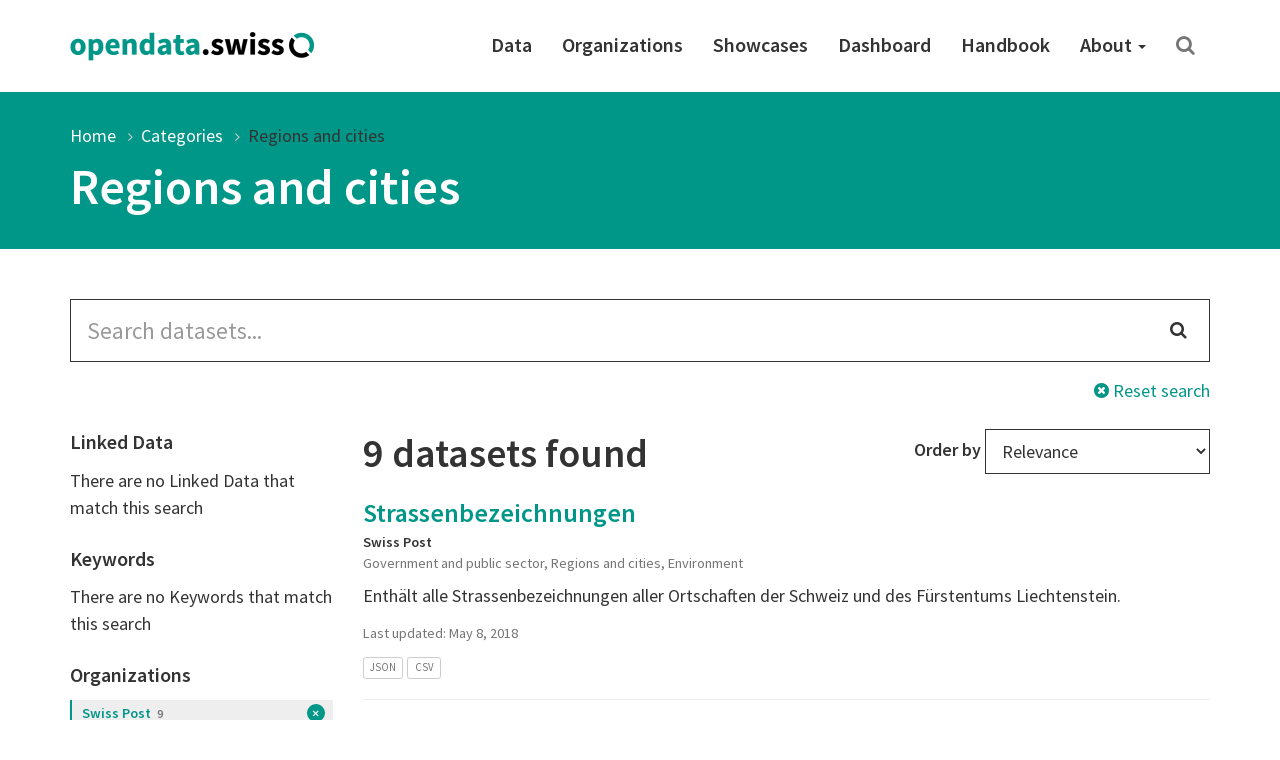

--- FILE ---
content_type: text/html; charset=utf-8
request_url: https://ogdch-abnahme.clients.liip.ch/en/group/regi?organization=swisspost
body_size: 32872
content:
<!DOCTYPE html>
<html lang="en">  
  <head>
    <meta charset="utf-8" />
    <meta name="generator" content="ckan 2.11.4" />
    <meta name="viewport" content="width=device-width, initial-scale=1.0" />
    <meta http-equiv="X-UA-Compatible" content="IE=edge" />
    
    <meta name="robots" content="noindex" />
    

     
    
    <title>
Regions and cities | opendata.swiss
</title>

    <link rel="shortcut icon" href="/images/favicon-128.png" />

     
    
    <link rel="preconnect" href="https://fonts.gstatic.com">
    <link href="https://fonts.googleapis.com/css2?family=Source+Sans+Pro:wght@400;600&display=swap" rel="stylesheet">
    <link rel="stylesheet" href="/dist/app.css" />
    <link rel="stylesheet" href="/dist/ogdch.css" />
    
<link rel='stylesheet' id='app-css' href='/dist/auto-complete.css' type='text/css' media='all'/>
<link rel='stylesheet' id='app-css' href='/dist/ogdch-auto-complete.css' type='text/css' media='all'/>


  </head>
  <body
    class="page-template-default page page-id-306 logged-in admin-bar no-customize-support"
  >
    
    <nav class="navbar navbar-default" id="main-navigation">
  <div class="container">
    <!-- Brand and toggle get grouped for better mobile display -->
    <div class="navbar-header">
      <button type="button" class="navbar-toggle collapsed" data-toggle="collapse" data-target="#main-navigation-collapse">
        <span class="sr-only">Toggle navigation</span>
        <span class="icon-bar"></span>
        <span class="icon-bar"></span>
        <span class="icon-bar"></span>
      </button>
      <a class="navbar-brand" href="/en">
        <img src="/images/logo_horizontal.png" class="navbar-brand-image" alt="opendata.swiss" title="opendata.swiss" />
      </a>
    </div>
    <!-- Collect the nav links, forms, and other content for toggling -->
    <div id="main-navigation-collapse" class="collapse navbar-collapse" role="navigation">
      <div class="menu-mainnavigation-en-container">
        <ul id="menu-mainnavigation-en" class="nav navbar-nav navbar-right">
          
          <!-- Static links -->
          <li class="menu-item menu-item-type-custom menu-item-object-custom">
            <a title="Data" href="/en/dataset">
              Data
            </a>
          </li>
          <li class="menu-item menu-item-type-custom menu-item-object-custom">
            <a title="Organizations" href="/en/organization">
              Organizations
            </a>
          </li>
          <li class="menu-item menu-item-type-custom menu-item-object-custom">
            <a title="Showcases" href="/en/showcase">
              Showcases
            </a>
          </li>
    
          <!-- get static page menu from WP -->
          
            <li class="menu-item 
                       menu-item-type-custom
                       menu-item-object-custom
                       
            ">
              <a title="Dashboard"
                 href="https://dashboard.opendata.swiss/de/"
                 
              >
                Dashboard
                
              </a>
    
              
            </li>
          
            <li class="menu-item 
                       menu-item-type-post_type
                       menu-item-object-post_type
                       
            ">
              <a title="Handbook"
                 href="/en/handbook"
                 
              >
                Handbook
                
              </a>
    
              
            </li>
          
            <li class="menu-item 
                       menu-item-type-post_type
                       menu-item-object-post_type
                       menu-item-has-children dropdown
            ">
              <a title="About"
                 href="/en/about"
                 class="dropdown-toggle" data-toggle="dropdown" aria-haspopup="true"
              >
                About
                <span class="caret"></span>
              </a>
    
              
                <ul role="menu" class="dropdown-menu">
                  
                    <li class="menu-item 
                               menu-item-type-post_type
                               menu-item-object-post_type
                               
                    ">
                      <a title="Getting started"
                         href="/en/getting-started"
                         
                      >
                        Getting started
                        
                      </a>
    
                      
                    </li>
                  
                    <li class="menu-item 
                               menu-item-type-post_type
                               menu-item-object-post_type
                               menu-item-has-children dropdown-submenu
                    ">
                      <a title="What&#39;s opendata.swiss?"
                         href="/en/about"
                         class="dropdown-toggle" data-toggle="dropdown" aria-haspopup="true"
                      >
                        What&#39;s opendata.swiss?
                        <span class="caret"></span>
                      </a>
    
                      
                        <ul role="menu" class="dropdown-menu">
                          
                            <li class="menu-item 
                                       menu-item-type-post_type
                                       menu-item-object-post_type
                            ">
                              <a title="🙌Missions EN"
                                 href="/en/missions">
                                🙌Missions EN
                              </a>
                            </li>
                          
                        </ul>
                      
                    </li>
                  
                    <li class="menu-item 
                               menu-item-type-post_type
                               menu-item-object-post_type
                               
                    ">
                      <a title="Terms of use"
                         href="/en/terms-of-use"
                         
                      >
                        Terms of use
                        
                      </a>
    
                      
                    </li>
                  
                    <li class="menu-item 
                               menu-item-type-post_type
                               menu-item-object-post_type
                               
                    ">
                      <a title="Contact"
                         href="/en/contact"
                         
                      >
                        Contact
                        
                      </a>
    
                      
                    </li>
                  
                </ul>
              
            </li>
          
    
          <!-- Search -->
          <li class="search">
            <a href="/en/dataset" title="Search">
              <i class="fa fa-search" aria-hidden="true"></i>
            </a>
          </li>
    
        </ul>
      </div>
    </div>
    <!-- /.navbar-collapse -->
  </div>
  <!-- /.container -->
</nav>
 
    <header class="page-header">
      <div class="container">
        <ol class="breadcrumb">
          <li class="item-home">
            <a
              class="bread-link bread-home"
              href="/en/"
              title="Home"
            >
              Home
            </a>
          </li>
          
<li><a href="/en/group">Categories</a></li>
<li class="active"><a href="">Regions and cities</a></li>

        </ol>
        
          <h1>
Regions and cities
</h1>
        
      </div>
    </header>
     
    <div class="container">
      <main class="row">
        <article
          class="col-xs-12 post-306 page type-page status-publish hentry"
        >
          <div class="entry-content">
            
<form id="dataset-search-form" class="search-form" method="get" data-module="select-switch">
  <section class="container">
    <div class="row">
      <div class="col-xs-12">
        <form class="search-form" method="get" data-module="select-switch">
  <div class="form-group has-feedback">
    <input id="ogdch_search" 
           type="search" 
           class="form-control input-lg" 
           name="q" 
           value=""
           autocomplete="off" 
           placeholder="Search datasets..."/>
    <i class="fa fa-search form-control-feedback" aria-hidden="true"></i>
  </div>
  <div class="reset-search">
    <a href="/en/dataset"><i class="fa fa-times-circle" aria-hidden="true"></i> Reset search</a>
  </div>
  <span>
    
         <input type="hidden" name="organization" value="swisspost"/>
    
    </span>
</form>

      </div>
    </div>
    <div class="row">
      <div class="col-md-3 facet-filters">
        <h2 class="sr-only">Search Filter</h2>
        
  <section class="facet-filter">
    <a role="button" data-toggle="collapse" class="facet-linked_data-collapse-button facet-toggle collapsed" href="#facet-linked_data-collapse" aria-expanded="false" aria-controls="facet--collapse">
      <h3>Linked Data <i class="fa fa-angle-down"></i></h3>
    </a>
    <h3 class="facet-header">
      Linked Data
    </h3>
    <div id="facet-linked_data-collapse" class="collapse facet-collapse">
    <nav>
      
        <ul class="nav nav-pills nav-stacked
          
          ">
          
            There are no Linked Data that match this search
          
          
        </ul>
      
      
    </nav>
    
    </div>
  </section>

  <section class="facet-filter">
    <a role="button" data-toggle="collapse" class="facet-keywords_en-collapse-button facet-toggle collapsed" href="#facet-keywords_en-collapse" aria-expanded="false" aria-controls="facet--collapse">
      <h3>Keywords <i class="fa fa-angle-down"></i></h3>
    </a>
    <h3 class="facet-header">
      Keywords
    </h3>
    <div id="facet-keywords_en-collapse" class="collapse facet-collapse">
    <nav>
      
        <ul class="list-inline tags">
          
            There are no Keywords that match this search
          
          
        </ul>
      
      
    </nav>
    
    </div>
  </section>

  <section class="facet-filter">
    <a role="button" data-toggle="collapse" class="facet-organization-collapse-button facet-toggle collapsed" href="#facet-organization-collapse" aria-expanded="false" aria-controls="facet--collapse">
      <h3>Organizations <i class="fa fa-angle-down"></i></h3>
    </a>
    <h3 class="facet-header">
      Organizations
    </h3>
    <div id="facet-organization-collapse" class="collapse facet-collapse">
    <nav>
      
        <ul class="nav nav-pills nav-stacked
          
          ">
          
          
            
            <li class="nav-item break-word active">
              
                <a href="/en/group/regi" title="Swiss Post">
              
              
                Swiss Post
              
                <span class="small">9</span>
              </a>
            </li>
            
          
        </ul>
      
      
    </nav>
    
    </div>
  </section>

  <section class="facet-filter">
    <a role="button" data-toggle="collapse" class="facet-political_level-collapse-button facet-toggle collapsed" href="#facet-political_level-collapse" aria-expanded="false" aria-controls="facet--collapse">
      <h3>Political levels <i class="fa fa-angle-down"></i></h3>
    </a>
    <h3 class="facet-header">
      Political levels
    </h3>
    <div id="facet-political_level-collapse" class="collapse facet-collapse">
    <nav>
      
        <ul class="nav nav-pills nav-stacked
          
          ">
          
          
            
            <li class="nav-item break-word ">
              
                <a href="/en/group/regi?organization=swisspost&amp;political_level=other" title="other">
              
              
                Other
              
                <span class="small">9</span>
              </a>
            </li>
            
          
        </ul>
      
      
    </nav>
    
    </div>
  </section>

  <section class="facet-filter">
    <a role="button" data-toggle="collapse" class="facet-res_license-collapse-button facet-toggle collapsed" href="#facet-res_license-collapse" aria-expanded="false" aria-controls="facet--collapse">
      <h3>Terms of use <i class="fa fa-angle-down"></i></h3>
    </a>
    <h3 class="facet-header">
      Terms of use
    </h3>
    <div id="facet-res_license-collapse" class="collapse facet-collapse">
    <nav>
      
        <ul class="nav nav-pills nav-stacked
          res_license
          ">
          
          
            
            <li class="nav-item break-word ">
              
                <a href="/en/group/regi?organization=swisspost&amp;res_license=https%3A%2F%2Fopendata.swiss%2Fterms-of-use%23terms_by"
                   title="">
              
              
                <img src="/images/terms/terms_by.png"
                     onerror="this.onerror=null;this.src='static/images/terms/terms_by.png'"
                     alt="Open use. Must provide the source."
                     title="Open use. Must provide the source."/>
              
                <span class="small">9</span>
              </a>
            </li>
            
          
        </ul>
      
      
    </nav>
    
    </div>
  </section>

  <section class="facet-filter">
    <a role="button" data-toggle="collapse" class="facet-res_format-collapse-button facet-toggle collapsed" href="#facet-res_format-collapse" aria-expanded="false" aria-controls="facet--collapse">
      <h3>Formats <i class="fa fa-angle-down"></i></h3>
    </a>
    <h3 class="facet-header">
      Formats
    </h3>
    <div id="facet-res_format-collapse" class="collapse facet-collapse">
    <nav>
      
        <ul class="list-inline tags">
          
          
            
            <li class="nav-item break-word ">
                <a href="/en/group/regi?organization=swisspost&amp;res_format=CSV" class="label label-default">
                CSV
                <span class="small">9</span>
              </a>
            </li>
            
          
            
            <li class="nav-item break-word ">
                <a href="/en/group/regi?organization=swisspost&amp;res_format=JSON" class="label label-default">
                JSON
                <span class="small">9</span>
              </a>
            </li>
            
          
            
            <li class="nav-item break-word ">
                <a href="/en/group/regi?organization=swisspost&amp;res_format=GeoJSON" class="label label-default">
                GeoJSON
                <span class="small">2</span>
              </a>
            </li>
            
          
            
            <li class="nav-item break-word ">
                <a href="/en/group/regi?organization=swisspost&amp;res_format=ZIP" class="label label-default">
                ZIP
                <span class="small">2</span>
              </a>
            </li>
            
          
        </ul>
      
      
    </nav>
    
    </div>
  </section>


      </div>
      <div class="col-md-9">
        <div class="search-result-title clearfix">
          <h2>
            9 datasets found
          </h2>
          <!-- Sort Options -->
<div class="form-group form-inline header-md-vertical-center sortby">
  <label for="field-order-by">Order by</label>
  <select class="form-control" id="field-order-by" name="sort" onchange="this.form.submit()">
    
    
    <option value="score desc, metadata_modified desc">Relevance</option>
    
    
    
    <option value="max(res_latest_issued, res_latest_modified) desc">Data last modified</option>
    
    
    
    <option value="max(issued, modified) desc">Metadata last modified</option>
    
    
    
    <option value="title_string_en asc">Name Ascending</option>
    
    
    
    <option value="title_string_en desc">Name Descending</option>
    
    
  </select>
</div>

        </div>
        <ul class="list-unstyled">
            <li class="dataset-item">
  <div class="dataset-content">
    <h3 class="dataset-heading">
      <a href="/en/dataset/strassenbezeichnungen2">Strassenbezeichnungen</a>
      
    </h3>
    
    <p class="small"><span class="organization">Swiss Post</span><br />
     
       Government and public sector,   Regions and cities,   Environment 
    </p>
     
      <p>Enthält alle Strassenbezeichnungen aller Ortschaften der Schweiz und  des Fürstentums Liechtenstein.</p>

    
  </div>

  <p class="small">Last updated: May 8, 2018</p>

  <ul class="dataset-resources-keywords list-inline tags">
    
    
    <li>
      <small
        ><span class="label label-default" title="JSON"
          >JSON</span
        ></small
      >
    </li>
    
    <li>
      <small
        ><span class="label label-default" title="CSV"
          >CSV</span
        ></small
      >
    </li>
    
    
    
    
  </ul>
  

</li>

            <li class="dataset-item">
  <div class="dataset-content">
    <h3 class="dataset-heading">
      <a href="/en/dataset/boteninformationen2">Boteninformationen</a>
      
    </h3>
    
    <p class="small"><span class="organization">Swiss Post</span><br />
     
       Government and public sector,   Regions and cities,   Environment 
    </p>
     
      <p>Enthält Boteninformationen auf Stufe Hausnummer (Briefzustellung).</p>

    
  </div>

  <p class="small">Last updated: May 8, 2018</p>

  <ul class="dataset-resources-keywords list-inline tags">
    
    
    <li>
      <small
        ><span class="label label-default" title="CSV"
          >CSV</span
        ></small
      >
    </li>
    
    <li>
      <small
        ><span class="label label-default" title="JSON"
          >JSON</span
        ></small
      >
    </li>
    
    
    
    
  </ul>
  

</li>

            <li class="dataset-item">
  <div class="dataset-content">
    <h3 class="dataset-heading">
      <a href="/en/dataset/politische-gemeinden2">politische Gemeinden</a>
      
    </h3>
    
    <p class="small"><span class="organization">Swiss Post</span><br />
     
       Government and public sector,   Regions and cities,   Environment 
    </p>
     
      <p>Enthält die politischen Gemeinden der Schweiz und des Fürstentums Liechtenstein. Diese Daten stammen aus der offiziellen Liste des Bundesamtes für Statistik (BFS)</p>

    
  </div>

  <p class="small">Last updated: May 8, 2018</p>

  <ul class="dataset-resources-keywords list-inline tags">
    
    
    <li>
      <small
        ><span class="label label-default" title="JSON"
          >JSON</span
        ></small
      >
    </li>
    
    <li>
      <small
        ><span class="label label-default" title="CSV"
          >CSV</span
        ></small
      >
    </li>
    
    
    
    
  </ul>
  

</li>

            <li class="dataset-item">
  <div class="dataset-content">
    <h3 class="dataset-heading">
      <a href="/en/dataset/plz_verzeichnis2">PLZ_Verzeichnis</a>
      
    </h3>
    
    <p class="small"><span class="organization">Swiss Post</span><br />
     
       Government and public sector,   Regions and cities,   Environment 
    </p>
     
      <p>Enthält alle für die Adressierung gültigen Postleitzahlen der Schweiz und des Fürstentums Liechtenstein.</p>

    
  </div>

  <p class="small">Last updated: May 8, 2018</p>

  <ul class="dataset-resources-keywords list-inline tags">
    
    
    <li>
      <small
        ><span class="label label-default" title="GeoJSON"
          >GeoJSON</span
        ></small
      >
    </li>
    
    <li>
      <small
        ><span class="label label-default" title="JSON"
          >JSON</span
        ></small
      >
    </li>
    
    <li>
      <small
        ><span class="label label-default" title="ZIP"
          >ZIP</span
        ></small
      >
    </li>
    
    <li>
      <small
        ><span class="label label-default" title="CSV"
          >CSV</span
        ></small
      >
    </li>
    
    
    
    
  </ul>
  

</li>

            <li class="dataset-item">
  <div class="dataset-content">
    <h3 class="dataset-heading">
      <a href="/en/dataset/alternative-ortsbezeichnungen-und-gebietsbezeichnungen2">alternative Ortsbezeichnungen und Gebietsbezeichnungen</a>
      
    </h3>
    
    <p class="small"><span class="organization">Swiss Post</span><br />
     
       Government and public sector,   Regions and cities,   Environment 
    </p>
     
      <p>Enthält alternative Ortsbezeichnungen und Gebietsbezeichnungen zur jeweiligen Postleitzahl.</p>

    
  </div>

  <p class="small">Last updated: May 8, 2018</p>

  <ul class="dataset-resources-keywords list-inline tags">
    
    
    <li>
      <small
        ><span class="label label-default" title="CSV"
          >CSV</span
        ></small
      >
    </li>
    
    <li>
      <small
        ><span class="label label-default" title="JSON"
          >JSON</span
        ></small
      >
    </li>
    
    
    
    
  </ul>
  

</li>

            <li class="dataset-item">
  <div class="dataset-content">
    <h3 class="dataset-heading">
      <a href="/en/dataset/alternative-strassenbezeichnung2">alternative Strassenbezeichnung</a>
      
    </h3>
    
    <p class="small"><span class="organization">Swiss Post</span><br />
     
       Government and public sector,   Regions and cities,   Environment 
    </p>
     
      <p>Logische alternative oder fremdsprache Strassenbezeichnung zur offiziellen Strassenbezeichnung. Gebäudebezeichnungen ohne Strasse/Hausnummer, Gebiets-, Flur- oder...</p>

    
  </div>

  <p class="small">Last updated: May 8, 2018</p>

  <ul class="dataset-resources-keywords list-inline tags">
    
    
    <li>
      <small
        ><span class="label label-default" title="JSON"
          >JSON</span
        ></small
      >
    </li>
    
    <li>
      <small
        ><span class="label label-default" title="CSV"
          >CSV</span
        ></small
      >
    </li>
    
    
    
    
  </ul>
  

</li>

            <li class="dataset-item">
  <div class="dataset-content">
    <h3 class="dataset-heading">
      <a href="/en/dataset/alternative-hausbezeichnung2">alternative Hausbezeichnung</a>
      
    </h3>
    
    <p class="small"><span class="organization">Swiss Post</span><br />
     
       Government and public sector,   Regions and cities,   Environment 
    </p>
     
      <p>Enthält alternative Hausbezeichnung und alternativen Hauskey.</p>

    
  </div>

  <p class="small">Last updated: May 8, 2018</p>

  <ul class="dataset-resources-keywords list-inline tags">
    
    
    <li>
      <small
        ><span class="label label-default" title="JSON"
          >JSON</span
        ></small
      >
    </li>
    
    <li>
      <small
        ><span class="label label-default" title="CSV"
          >CSV</span
        ></small
      >
    </li>
    
    
    
    
  </ul>
  

</li>

            <li class="dataset-item">
  <div class="dataset-content">
    <h3 class="dataset-heading">
      <a href="/en/dataset/hausnummer-und-hauskey2">Hausnummer und Hauskey</a>
      
    </h3>
    
    <p class="small"><span class="organization">Swiss Post</span><br />
     
       Government and public sector,   Regions and cities,   Environment 
    </p>
     
      <p>Enthält Hausnummer und Hauskey.</p>

    
  </div>

  <p class="small">Last updated: May 8, 2018</p>

  <ul class="dataset-resources-keywords list-inline tags">
    
    
    <li>
      <small
        ><span class="label label-default" title="JSON"
          >JSON</span
        ></small
      >
    </li>
    
    <li>
      <small
        ><span class="label label-default" title="CSV"
          >CSV</span
        ></small
      >
    </li>
    
    
    
    
  </ul>
  

</li>

            <li class="dataset-item">
  <div class="dataset-content">
    <h3 class="dataset-heading">
      <a href="/en/dataset/zugangspunkte-post2">Zugangspunkte Post</a>
      
    </h3>
    
    <p class="small"><span class="organization">Swiss Post</span><br />
     
       Government and public sector,   Regions and cities,   Environment 
    </p>
     
      <p>Der vorliegende Datensatz enthält Informationen zu postalischen Dienstleistungen und den Zugangspunkten der Post. Die Informationen sind in 4 Sprachen (deutsch, französisch,...</p>

    
  </div>

  <p class="small">Last updated: May 8, 2018</p>

  <ul class="dataset-resources-keywords list-inline tags">
    
    
    <li>
      <small
        ><span class="label label-default" title="CSV"
          >CSV</span
        ></small
      >
    </li>
    
    <li>
      <small
        ><span class="label label-default" title="GeoJSON"
          >GeoJSON</span
        ></small
      >
    </li>
    
    <li>
      <small
        ><span class="label label-default" title="JSON"
          >JSON</span
        ></small
      >
    </li>
    
    <li>
      <small
        ><span class="label label-default" title="ZIP"
          >ZIP</span
        ></small
      >
    </li>
    
    
    
    
  </ul>
  

</li>

        </ul>
        <!-- Pagination -->
        
        <!-- end of pagination -->
      </div>
    </div>
  </section>
</form>


          </div>
        </article>
      </main>
    </div>
     <!-- Contribute -->
<section class="contribute inverted-container">
  <div class="container">
    <div class="row">
      <div class="col-lg-3 col-md-4 col-xs-12 ">
        <h2>Get involved</h2>
      </div>
      <div class="col-lg-9 col-md-8 col-xs-12 ">
        <div class="col-xs-12 buttons">
          <a
            class="btn btn-default-inverted"
            href="https://handbook.opendata.swiss/en/"
            role="button"
          >
            Learn to publish data</a
          >
          <a
            class="btn btn-default-inverted last"
            href="/en/contact"
            role="button"
          >Share your showcase</a
          >
        </div>
        <div class="col-xs-12 buttons">
          <a
            class="btn-social-media"
            href="https://twitter.com/opendataswiss"
            role="button"
            title="Twitter"
          ><img title="Logo: X" src="/images/x.svg" alt="Logo: X" />
          </a>
          <a
            class="btn-social-media"
            href="https://www.linkedin.com/showcase/opendata-swiss/"
            role="button"
            title="Linkedin"
          ><img title="Logo: LinkedIn" src="/images/linkedin.svg" alt="Logo: LinkedIn" />
          </a>
          <a
            class="btn-social-media"
            href="https://www.facebook.com/people/opendataswiss/61558495974785/"
            role="button"
            title="Facebook"
          ><img title="Logo: Facebook" src="/images/facebook.svg" alt="Logo: Facebook" />
          </a>
          <a
            class="btn-social-media"
            href="https://www.instagram.com/opendata.swiss/"
            role="button"
            title="Instagram"
          ><img title="Logo: Instagram" src="/images/instagram.svg" alt="Logo: Instagram" />
          </a>
          
          <a
            class="btn btn-default-inverted last"
            href="https://www.bfs.admin.ch/bfs/en/home/dienstleistungen/ogd/gemeinschaft/newsmail.html"
            role="button"
          >
            Subscribe to NewsMail
          </a>
          
        </div>
      </div>
    </div>
  </div>
</section>

<footer class="page-footer">
  <div class="container">
    <div class="row">
      <div class="col-sm-3 col-xs-6">
        <a href="/en/dataset">
          <div class="statsnumber">
            11106 <i class="fa fa-files-o"></i>
          </div>
          <p>Datasets</p>
        </a>
      </div>
      <div class="col-sm-3 col-xs-6">
        <a href="/en/organization">
          <div class="statsnumber">
            244 <i class="fa fa-users"></i>
          </div>
          <p>Organizations</p>
        </a>
      </div>
      <div class="col-sm-3 col-xs-6">
        <a href="/en/group">
          <div class="statsnumber">
            14 <i class="fa fa-tags"></i>
          </div>
          <p>Categories</p>
        </a>
      </div>
      <div class="col-sm-3 col-xs-6">
        <a href="/en/showcase">
          <div class="statsnumber">
            31 <i class="fa fa-puzzle-piece"></i>
          </div>
          <p>Showcases</p>
        </a>
      </div>
    </div>
    <div class="row top-buffer">
      <div class="col-xs-12 col-md-6 bottom-buffer">
        <h2>
          A joint project of the Confederation and the cantons
        </h2>
        <p class="small">
          The opendata.swiss portal is a joint project of the Confederation, cantons, communes and other organizations with a mandate from the state. It makes open government data available to the general public in a central catalogue. opendata.swiss is operated by the Federal Statistical Office.
        </p>
      </div>
      <div id="logos" class="col-xs-12 col-md-6">
        <img
          class="logo-confederation"
          title="Logo: Swiss Confederation"
          src="/images/logo-confederation.png"
        />
        <img
          class="logo-egovernment"
          title="Logo: Digital Public Services Switzerland"
          src="/images/logo-dvs.png"
        />
      </div>
    </div>
  </div>
</footer>
<div class="page-footer-navigation">
  <div class="container">
    <div class="language-switcher">
  <div class="btn-group dropup">
    <button
      type="button"
      class="btn btn-default dropdown-toggle"
      data-toggle="dropdown"
      aria-haspopup="true"
      aria-expanded="false"
    >
      English <span class="caret"></span>
    </button>
    <ul class="dropdown-menu" role="menu">
       
      </li>

      <li class="">
        
        <a href="/de/group/regi">
          Deutsch
        </a>
      </li>
       
      <li class="active">
        
        <a href="/en/group/regi">
          English
        </a>
      </li>
       
      </li>

      <li class="">
        
        <a href="/fr/group/regi">
          Français
        </a>
      </li>
       
      </li>

      <li class="">
        
        <a href="/it/group/regi">
          Italiano
        </a>
      </li>
      
    </ul>
  </div>
</div>

    <div class="footer-navigation">
      <ul class="list-inline small">
        <li><a href="/en/about">About</a></li>
        <li><a href="/en/contact">Contact</a></li>
        <li><a href="/en/dataset">Data</a></li>
        <li>
          <a href="/en/organization"
          >Organizations</a
          >
        </li>
        <li>
          <a href="/en/showcase">Showcases</a>
        </li>
        <li>
          <a href="/en/terms-of-use">Terms of use</a>
        </li>
        <li>
          <a href="/en/legal-framework"
          >Legal framework</a
          >
        </li>
        <li>
          <a href="https://github.com/opendata-swiss">Sourcecode</a>
        </li>
      </ul>
    </div>
  </div>
</div>

    
      <!-- Matomo Snippet -->
      <script type="text/javascript">
        var _paq = _paq || [];
        _paq.push(['trackPageView']);
        _paq.push(['enableLinkTracking']);
        (function() {
          var u="";
          _paq.push(['setTrackerUrl', u+'piwik.php']);
          _paq.push(['setSiteId', 1]);
          var d=document, g=d.createElement('script'), s=d.getElementsByTagName('script')[0];
          g.type='text/javascript'; g.async=true; g.defer=true; g.src=u+'piwik.js'; s.parentNode.insertBefore(g,s);
        })();
        var customDimensionActionFormatId = 3;
        var customDimensionActionCategoryId = 4;
      </script>
      <noscript><p><img src="/piwik.php?idsite=1" style="border:0;" alt="" /></p></noscript>
      <!-- End Matomo Snippet -->
      <script type='text/javascript' src='/js/matomo-tracking.js' defer></script>

    
    
    <!-- HTML5 shim and Respond.js for IE8 support of HTML5 elements and media queries -->
    <!--[if lt IE 9]>
      <script src="https://oss.maxcdn.com/html5shiv/3.7.2/html5shiv.min.js?ver=3.7.2"></script>
      <script src="https://oss.maxcdn.com/respond/1.4.2/respond.min.js?ver=1.4.2"></script>
    <![endif]-->
    <script src="https://code.jquery.com/jquery-3.5.1.min.js" integrity="sha256-9/aliU8dGd2tb6OSsuzixeV4y/faTqgFtohetphbbj0=" crossorigin="anonymous"></script>
    <script
      src="https://maxcdn.bootstrapcdn.com/bootstrap/3.3.7/js/bootstrap.min.js"
      integrity="sha384-Tc5IQib027qvyjSMfHjOMaLkfuWVxZxUPnCJA7l2mCWNIpG9mGCD8wGNIcPD7Txa"
      crossorigin="anonymous"
      defer
    ></script>          
    
  <script type='text/javascript' src='/js/auto-complete.js' defer></script>
<script type='text/javascript' src='/js/ogdch-auto-complete.js' defer></script>

  <script type='text/javascript' src='/js/ogdch-show-more.js' defer></script>

  </body>
</html>


--- FILE ---
content_type: text/html; charset=utf-8
request_url: https://ogdch-abnahme.clients.liip.ch/en/group/piwik.js
body_size: 15451
content:
<!DOCTYPE html>
<html lang="en">  
  <head>
    <meta charset="utf-8" />
    <meta name="generator" content="ckan 2.11.4" />
    <meta name="viewport" content="width=device-width, initial-scale=1.0" />
    <meta http-equiv="X-UA-Compatible" content="IE=edge" />
    
    <meta name="robots" content="noindex" />
    

     
    
    <title>
Error 500 | opendata.swiss
</title>

    <link rel="shortcut icon" href="/images/favicon-128.png" />

     
    
    <link rel="preconnect" href="https://fonts.gstatic.com">
    <link href="https://fonts.googleapis.com/css2?family=Source+Sans+Pro:wght@400;600&display=swap" rel="stylesheet">
    <link rel="stylesheet" href="/dist/app.css" />
    <link rel="stylesheet" href="/dist/ogdch.css" />
     
  </head>
  <body
    class="page-template-default page page-id-306 logged-in admin-bar no-customize-support"
  >
    
    <nav class="navbar navbar-default" id="main-navigation">
  <div class="container">
    <!-- Brand and toggle get grouped for better mobile display -->
    <div class="navbar-header">
      <button type="button" class="navbar-toggle collapsed" data-toggle="collapse" data-target="#main-navigation-collapse">
        <span class="sr-only">Toggle navigation</span>
        <span class="icon-bar"></span>
        <span class="icon-bar"></span>
        <span class="icon-bar"></span>
      </button>
      <a class="navbar-brand" href="/en">
        <img src="/images/logo_horizontal.png" class="navbar-brand-image" alt="opendata.swiss" title="opendata.swiss" />
      </a>
    </div>
    <!-- Collect the nav links, forms, and other content for toggling -->
    <div id="main-navigation-collapse" class="collapse navbar-collapse" role="navigation">
      <div class="menu-mainnavigation-en-container">
        <ul id="menu-mainnavigation-en" class="nav navbar-nav navbar-right">
          
          <!-- Static links -->
          <li class="menu-item menu-item-type-custom menu-item-object-custom">
            <a title="Data" href="/en/dataset">
              Data
            </a>
          </li>
          <li class="menu-item menu-item-type-custom menu-item-object-custom">
            <a title="Organizations" href="/en/organization">
              Organizations
            </a>
          </li>
          <li class="menu-item menu-item-type-custom menu-item-object-custom">
            <a title="Showcases" href="/en/showcase">
              Showcases
            </a>
          </li>
    
          <!-- get static page menu from WP -->
          
            <li class="menu-item 
                       menu-item-type-custom
                       menu-item-object-custom
                       
            ">
              <a title="Dashboard"
                 href="https://dashboard.opendata.swiss/de/"
                 
              >
                Dashboard
                
              </a>
    
              
            </li>
          
            <li class="menu-item 
                       menu-item-type-post_type
                       menu-item-object-post_type
                       
            ">
              <a title="Handbook"
                 href="/en/handbook"
                 
              >
                Handbook
                
              </a>
    
              
            </li>
          
            <li class="menu-item 
                       menu-item-type-post_type
                       menu-item-object-post_type
                       menu-item-has-children dropdown
            ">
              <a title="About"
                 href="/en/about"
                 class="dropdown-toggle" data-toggle="dropdown" aria-haspopup="true"
              >
                About
                <span class="caret"></span>
              </a>
    
              
                <ul role="menu" class="dropdown-menu">
                  
                    <li class="menu-item 
                               menu-item-type-post_type
                               menu-item-object-post_type
                               
                    ">
                      <a title="Getting started"
                         href="/en/getting-started"
                         
                      >
                        Getting started
                        
                      </a>
    
                      
                    </li>
                  
                    <li class="menu-item 
                               menu-item-type-post_type
                               menu-item-object-post_type
                               menu-item-has-children dropdown-submenu
                    ">
                      <a title="What&#39;s opendata.swiss?"
                         href="/en/about"
                         class="dropdown-toggle" data-toggle="dropdown" aria-haspopup="true"
                      >
                        What&#39;s opendata.swiss?
                        <span class="caret"></span>
                      </a>
    
                      
                        <ul role="menu" class="dropdown-menu">
                          
                            <li class="menu-item 
                                       menu-item-type-post_type
                                       menu-item-object-post_type
                            ">
                              <a title="🙌Missions EN"
                                 href="/en/missions">
                                🙌Missions EN
                              </a>
                            </li>
                          
                        </ul>
                      
                    </li>
                  
                    <li class="menu-item 
                               menu-item-type-post_type
                               menu-item-object-post_type
                               
                    ">
                      <a title="Terms of use"
                         href="/en/terms-of-use"
                         
                      >
                        Terms of use
                        
                      </a>
    
                      
                    </li>
                  
                    <li class="menu-item 
                               menu-item-type-post_type
                               menu-item-object-post_type
                               
                    ">
                      <a title="Contact"
                         href="/en/contact"
                         
                      >
                        Contact
                        
                      </a>
    
                      
                    </li>
                  
                </ul>
              
            </li>
          
    
          <!-- Search -->
          <li class="search">
            <a href="/en/dataset" title="Search">
              <i class="fa fa-search" aria-hidden="true"></i>
            </a>
          </li>
    
        </ul>
      </div>
    </div>
    <!-- /.navbar-collapse -->
  </div>
  <!-- /.container -->
</nav>
 
    <header class="page-header">
      <div class="container">
        <ol class="breadcrumb">
          <li class="item-home">
            <a
              class="bread-link bread-home"
              href="/en/"
              title="Home"
            >
              Home
            </a>
          </li>
          

<li class="active">An Error has occured</li>


        </ol>
        
          <h1>

An Error has occured

</h1>
        
      </div>
    </header>
     
    <div class="container">
      <main class="row">
        <article
          class="col-xs-12 post-306 page type-page status-publish hentry"
        >
          <div class="entry-content">
            
<section class="container">
  <div class="row">
    <div class="col-xs-12 text-center">
      <p class="lead">Ooops...
      
        <p class="lead">An error has occured. Here are some details that might help the site administrator:</p>
        <p>Request failed with status code 404
        <br>Http Status Code 500
        </p>
        <p class="lead">Here is a cool space shuttle to make you feel better!</p>
      
      <p><i class="fa fa-space-shuttle fa-5x"></i></p>
    </div>
  </div>
</section>

          </div>
        </article>
      </main>
    </div>
     <!-- Contribute -->
<section class="contribute inverted-container">
  <div class="container">
    <div class="row">
      <div class="col-lg-3 col-md-4 col-xs-12 ">
        <h2>Get involved</h2>
      </div>
      <div class="col-lg-9 col-md-8 col-xs-12 ">
        <div class="col-xs-12 buttons">
          <a
            class="btn btn-default-inverted"
            href="https://handbook.opendata.swiss/en/"
            role="button"
          >
            Learn to publish data</a
          >
          <a
            class="btn btn-default-inverted last"
            href="/en/contact"
            role="button"
          >Share your showcase</a
          >
        </div>
        <div class="col-xs-12 buttons">
          <a
            class="btn-social-media"
            href="https://twitter.com/opendataswiss"
            role="button"
            title="Twitter"
          ><img title="Logo: X" src="/images/x.svg" alt="Logo: X" />
          </a>
          <a
            class="btn-social-media"
            href="https://www.linkedin.com/showcase/opendata-swiss/"
            role="button"
            title="Linkedin"
          ><img title="Logo: LinkedIn" src="/images/linkedin.svg" alt="Logo: LinkedIn" />
          </a>
          <a
            class="btn-social-media"
            href="https://www.facebook.com/people/opendataswiss/61558495974785/"
            role="button"
            title="Facebook"
          ><img title="Logo: Facebook" src="/images/facebook.svg" alt="Logo: Facebook" />
          </a>
          <a
            class="btn-social-media"
            href="https://www.instagram.com/opendata.swiss/"
            role="button"
            title="Instagram"
          ><img title="Logo: Instagram" src="/images/instagram.svg" alt="Logo: Instagram" />
          </a>
          
          <a
            class="btn btn-default-inverted last"
            href="https://www.bfs.admin.ch/bfs/en/home/dienstleistungen/ogd/gemeinschaft/newsmail.html"
            role="button"
          >
            Subscribe to NewsMail
          </a>
          
        </div>
      </div>
    </div>
  </div>
</section>

<footer class="page-footer">
  <div class="container">
    <div class="row">
      <div class="col-sm-3 col-xs-6">
        <a href="/en/dataset">
          <div class="statsnumber">
            11106 <i class="fa fa-files-o"></i>
          </div>
          <p>Datasets</p>
        </a>
      </div>
      <div class="col-sm-3 col-xs-6">
        <a href="/en/organization">
          <div class="statsnumber">
            244 <i class="fa fa-users"></i>
          </div>
          <p>Organizations</p>
        </a>
      </div>
      <div class="col-sm-3 col-xs-6">
        <a href="/en/group">
          <div class="statsnumber">
            14 <i class="fa fa-tags"></i>
          </div>
          <p>Categories</p>
        </a>
      </div>
      <div class="col-sm-3 col-xs-6">
        <a href="/en/showcase">
          <div class="statsnumber">
            31 <i class="fa fa-puzzle-piece"></i>
          </div>
          <p>Showcases</p>
        </a>
      </div>
    </div>
    <div class="row top-buffer">
      <div class="col-xs-12 col-md-6 bottom-buffer">
        <h2>
          A joint project of the Confederation and the cantons
        </h2>
        <p class="small">
          The opendata.swiss portal is a joint project of the Confederation, cantons, communes and other organizations with a mandate from the state. It makes open government data available to the general public in a central catalogue. opendata.swiss is operated by the Federal Statistical Office.
        </p>
      </div>
      <div id="logos" class="col-xs-12 col-md-6">
        <img
          class="logo-confederation"
          title="Logo: Swiss Confederation"
          src="/images/logo-confederation.png"
        />
        <img
          class="logo-egovernment"
          title="Logo: Digital Public Services Switzerland"
          src="/images/logo-dvs.png"
        />
      </div>
    </div>
  </div>
</footer>
<div class="page-footer-navigation">
  <div class="container">
    <div class="language-switcher">
  <div class="btn-group dropup">
    <button
      type="button"
      class="btn btn-default dropdown-toggle"
      data-toggle="dropdown"
      aria-haspopup="true"
      aria-expanded="false"
    >
      English <span class="caret"></span>
    </button>
    <ul class="dropdown-menu" role="menu">
       
      </li>

      <li class="">
        
        <a href="/de/group/piwik.js">
          Deutsch
        </a>
      </li>
       
      <li class="active">
        
        <a href="/en/group/piwik.js">
          English
        </a>
      </li>
       
      </li>

      <li class="">
        
        <a href="/fr/group/piwik.js">
          Français
        </a>
      </li>
       
      </li>

      <li class="">
        
        <a href="/it/group/piwik.js">
          Italiano
        </a>
      </li>
      
    </ul>
  </div>
</div>

    <div class="footer-navigation">
      <ul class="list-inline small">
        <li><a href="/en/about">About</a></li>
        <li><a href="/en/contact">Contact</a></li>
        <li><a href="/en/dataset">Data</a></li>
        <li>
          <a href="/en/organization"
          >Organizations</a
          >
        </li>
        <li>
          <a href="/en/showcase">Showcases</a>
        </li>
        <li>
          <a href="/en/terms-of-use">Terms of use</a>
        </li>
        <li>
          <a href="/en/legal-framework"
          >Legal framework</a
          >
        </li>
        <li>
          <a href="https://github.com/opendata-swiss">Sourcecode</a>
        </li>
      </ul>
    </div>
  </div>
</div>

    
      <!-- Matomo Snippet -->
      <script type="text/javascript">
        var _paq = _paq || [];
        _paq.push(['trackPageView']);
        _paq.push(['enableLinkTracking']);
        (function() {
          var u="";
          _paq.push(['setTrackerUrl', u+'piwik.php']);
          _paq.push(['setSiteId', 1]);
          var d=document, g=d.createElement('script'), s=d.getElementsByTagName('script')[0];
          g.type='text/javascript'; g.async=true; g.defer=true; g.src=u+'piwik.js'; s.parentNode.insertBefore(g,s);
        })();
        var customDimensionActionFormatId = 3;
        var customDimensionActionCategoryId = 4;
      </script>
      <noscript><p><img src="/piwik.php?idsite=1" style="border:0;" alt="" /></p></noscript>
      <!-- End Matomo Snippet -->
      <script type='text/javascript' src='/js/matomo-tracking.js' defer></script>

    
    
    <!-- HTML5 shim and Respond.js for IE8 support of HTML5 elements and media queries -->
    <!--[if lt IE 9]>
      <script src="https://oss.maxcdn.com/html5shiv/3.7.2/html5shiv.min.js?ver=3.7.2"></script>
      <script src="https://oss.maxcdn.com/respond/1.4.2/respond.min.js?ver=1.4.2"></script>
    <![endif]-->
    <script src="https://code.jquery.com/jquery-3.5.1.min.js" integrity="sha256-9/aliU8dGd2tb6OSsuzixeV4y/faTqgFtohetphbbj0=" crossorigin="anonymous"></script>
    <script
      src="https://maxcdn.bootstrapcdn.com/bootstrap/3.3.7/js/bootstrap.min.js"
      integrity="sha384-Tc5IQib027qvyjSMfHjOMaLkfuWVxZxUPnCJA7l2mCWNIpG9mGCD8wGNIcPD7Txa"
      crossorigin="anonymous"
      defer
    ></script>          
     
  </body>
</html>
